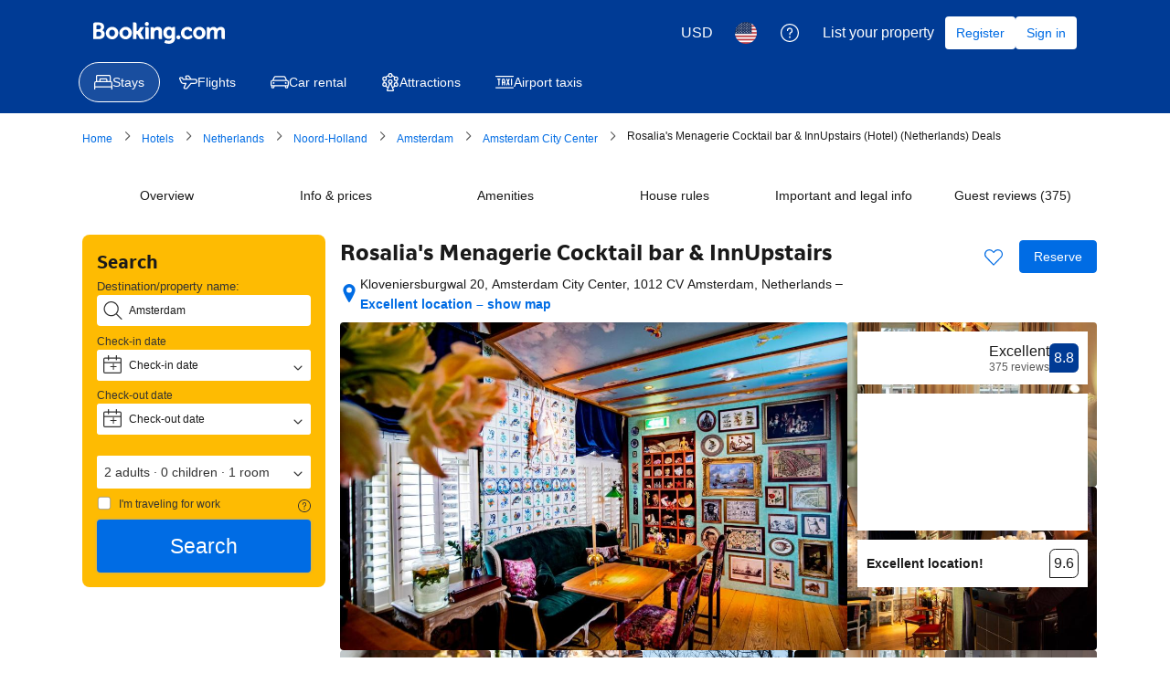

--- FILE ---
content_type: text/html; charset=UTF-8
request_url: https://www.booking.com/hotel/nl/misc-eatdrinksleep.en.html?aid=339732&label=amsterdam.org-1668
body_size: 1819
content:
<!DOCTYPE html>
<html lang="en">
<head>
    <meta charset="utf-8">
    <meta name="viewport" content="width=device-width, initial-scale=1">
    <title></title>
    <style>
        body {
            font-family: "Arial";
        }
    </style>
    <script type="text/javascript">
    window.awsWafCookieDomainList = ['booking.com'];
    window.gokuProps = {
"key":"AQIDAHjcYu/GjX+QlghicBgQ/7bFaQZ+m5FKCMDnO+vTbNg96AGe85MAbDryaCIv+G5hkV9fAAAAfjB8BgkqhkiG9w0BBwagbzBtAgEAMGgGCSqGSIb3DQEHATAeBglghkgBZQMEAS4wEQQMfqv/41xp8mxCyZaoAgEQgDtphphf91j3ohtIdrkcZhOjtKVdO6T7EOagds3zsYaLwQPIN8cNivfF/va6SSQpupzbviLhd9a0ZTvohw==",
          "iv":"A6x+SQEwdQAAAH1+",
          "context":"4q1nmx1XaKl+31F7m38wS3Jk6WualJjBWpvUC+fvWxTMwVQIdnuB6s22cIqJVQWM9GXSREdj5YSgvOLY0lWCbP+VkDKUfNBPI1yHKqI0C5M36zBI8by84NRICTENK306YY5A4gd55MGBU1zyXb8P4/czENQONEdHMSkWPhrKkrQc7wEGDTVd47hbakhsOF0D4UwO2CZgyXaUkutkDssRArVVz7BxIdhkNAa3/+NvMyadjbXvZ1NsNekW/lxiuP23zpfHUIF8blcmS4TIW9vlMUR4Fynaeo0wG8h+MtfhJmnmnuGizna2t8/qW0UVie5zCqV77EjAb6nI4wcvj0Fhj7AYvgmTZKGY2u5rIy0Nwf/0kqTgEzlesw=="
};
    </script>
    <script src="https://d8c14d4960ca.337f8b16.us-east-2.token.awswaf.com/d8c14d4960ca/a18a4859af9c/f81f84a03d17/challenge.js"></script>
</head>
<body>
    <div id="challenge-container"></div>
    <script type="text/javascript">
        AwsWafIntegration.saveReferrer();
        AwsWafIntegration.checkForceRefresh().then((forceRefresh) => {
            if (forceRefresh) {
                AwsWafIntegration.forceRefreshToken().then(() => {
                    window.location.reload(true);
                });
            } else {
                AwsWafIntegration.getToken().then(() => {
                    window.location.reload(true);
                });
            }
        });
    </script>
    <noscript>
        <h1>JavaScript is disabled</h1>
        In order to continue, we need to verify that you're not a robot.
        This requires JavaScript. Enable JavaScript and then reload the page.
    </noscript>
</body>
</html>

--- FILE ---
content_type: text/javascript
request_url: https://cf.bstatic.com/psb/capla/static/js/3145a5f6.ed9decf1.chunk.js
body_size: 635
content:
"use strict";(self["b-property-web-property-page__LOADABLE_LOADED_CHUNKS__"]=self["b-property-web-property-page__LOADABLE_LOADED_CHUNKS__"]||[]).push([["3145a5f6"],{"1745573f":(a,e,t)=>{t.r(e),t.d(e,{default:()=>h});var r=t("ead71eb0");const h=function(){return r.createElement("svg",{xmlns:"http://www.w3.org/2000/svg",viewBox:"0 0 24 24",width:"50px"},r.createElement("path",{d:"M.75 24h22.5a.75.75 0 0 0 0-1.5H.75a.75.75 0 0 0 0 1.5M24 2.25A2.25 2.25 0 0 0 21.75 0H4.5a2.25 2.25 0 0 0-2.25 2.25v6A2.25 2.25 0 0 0 4.5 10.5H12a.75.75 0 0 1 .75.75v12c0 .414.336.75.75.75h9.75a.75.75 0 0 0 .75-.75zm-1.5 0v21l.75-.75H13.5l.75.75v-12A2.25 2.25 0 0 0 12 9H4.5a.75.75 0 0 1-.75-.75v-6a.75.75 0 0 1 .75-.75h17.25a.75.75 0 0 1 .75.75M18.75 24h4.5a.75.75 0 0 0 .75-.75v-10.5a.75.75 0 0 0-.75-.75h-3A2.25 2.25 0 0 0 18 14.25v9c0 .414.336.75.75.75m0-1.5.75.75v-9a.75.75 0 0 1 .75-.75h3l-.75-.75v10.5l.75-.75zM6 9.75v3a.75.75 0 0 0 1.5 0v-3a.75.75 0 0 0-1.5 0m2.25-4.5a.75.75 0 1 1-1.5 0 .75.75 0 0 1 1.5 0m1.5 0a2.25 2.25 0 1 0-4.5 0 2.25 2.25 0 0 0 4.5 0m13.5-.75h-4.5a.75.75 0 0 0 0 1.5h4.5a.75.75 0 0 0 0-1.5m0 3h-4.5a.75.75 0 0 0 0 1.5h4.5a.75.75 0 0 0 0-1.5M2.344 18c0 .866.012 1.295.069 1.833C2.69 22.437 4.003 24 6.844 24c2.234 0 3.38-1.189 3.977-3.297.057-.203.11-.411.168-.66l.136-.599c.029-.126.054-.228.077-.32a1.5 1.5 0 0 0-1.454-1.874H3.094a.75.75 0 0 0-.75.75m1.5 0-.75.75h6.655c-.027.107-.054.22-.086.357l-.135.595c-.053.229-.1.415-.15.592-.434 1.53-1.085 2.206-2.534 2.206-1.97 0-2.736-.912-2.94-2.825-.05-.47-.06-.861-.06-1.675m-.75-.75a3 3 0 0 0-3 3 .75.75 0 0 0 1.5 0 1.5 1.5 0 0 1 1.5-1.5.75.75 0 0 0 0-1.5"}))}}}]);
//# sourceMappingURL=https://istatic.booking.com/internal-static/capla/static/js/3145a5f6.ed9decf1.chunk.js.map